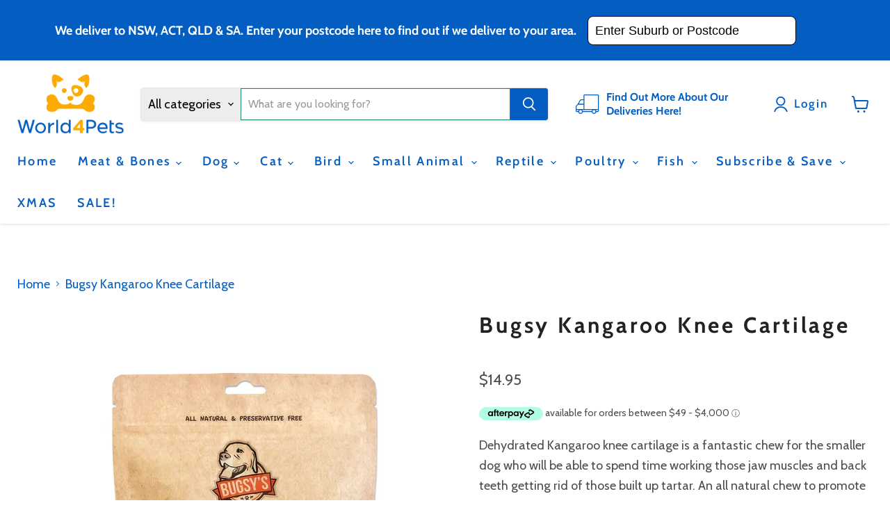

--- FILE ---
content_type: text/html; charset=utf-8
request_url: https://world4pets.com.au/collections/all/products/bugsy-kangaroo-knee-cartilage?view=recently-viewed
body_size: 1239
content:






















  












<li
  class="productgrid--item  imagestyle--medium      productitem--emphasis  product-recently-viewed-card    show-actions--mobile"
  data-product-item
  data-product-quickshop-url="/products/bugsy-kangaroo-knee-cartilage"
  
    data-recently-viewed-card
  
>
  <div class="productitem" data-product-item-content>
    
    
    
    

    

    

    <div class="productitem__container">
      <div class="product-recently-viewed-card-time" data-product-handle="bugsy-kangaroo-knee-cartilage">
      <button
        class="product-recently-viewed-card-remove"
        aria-label="close"
        data-remove-recently-viewed
      >
        


                                                                        <svg class="icon-remove "    aria-hidden="true"    focusable="false"    role="presentation"    xmlns="http://www.w3.org/2000/svg" width="10" height="10" viewBox="0 0 10 10" xmlns="http://www.w3.org/2000/svg">      <path fill="currentColor" d="M6.08785659,5 L9.77469752,1.31315906 L8.68684094,0.225302476 L5,3.91214341 L1.31315906,0.225302476 L0.225302476,1.31315906 L3.91214341,5 L0.225302476,8.68684094 L1.31315906,9.77469752 L5,6.08785659 L8.68684094,9.77469752 L9.77469752,8.68684094 L6.08785659,5 Z"></path>    </svg>                                              

      </button>
    </div>

      <div class="productitem__image-container">
        <!--prime-->
        
			
			
			
			
			
			

			
			
			
			
			
			
			
				
			
			
			
			
			
			
			
			
			
	
			
			
						
			
			
				
			
			
			
			
			 
			
			
			
			
            
			
			
			
			
			
				
			
			
			
				
			
			<div class="primeBadges outerprimeb8313361367331-1  prime-d-block " style="position:absolute; top:10px; left:10px; z-index:3;" data-primeproductsid="8313361367331" data-primebOuterClass="" data-primebOuterStyle="position:absolute; top:10px; left:10px; z-index:3;" data-primebInnerClass="prime-d-block prime-mb-1" data-primebInnerStyle="" data-primebGroup="1" data-primebMaxDisplayBadge="10" >	
  	
  	
  	  
						
						
                        
			
			
			
				
		
	
		
  	
  	
  	  
						
						
                        
			
			
			
				
		


    </div>
		
	
		


        
        <a
          class="productitem--image-link"
          href="/products/bugsy-kangaroo-knee-cartilage"
          aria-label="Bugsy Kangaroo Knee Cartilage"
          tabindex="-1"
          data-product-page-link
        >
          <figure
            class="productitem--image"
            data-product-item-image
            
          >
            
              
                
                

  
    <noscript data-rimg-noscript>
      <img
        
          src="//world4pets.com.au/cdn/shop/files/KangarooKneeCartilage2_512x512.webp?v=1684978420"
        

        alt="Bugsy Kangaroo Knee Cartilage"
        data-rimg="noscript"
        srcset="//world4pets.com.au/cdn/shop/files/KangarooKneeCartilage2_512x512.webp?v=1684978420 1x, //world4pets.com.au/cdn/shop/files/KangarooKneeCartilage2_717x717.webp?v=1684978420 1.4x"
        class="productitem--image-alternate"
        
        
      >
    </noscript>
  

  <img
    
      src="//world4pets.com.au/cdn/shop/files/KangarooKneeCartilage2_512x512.webp?v=1684978420"
    
    alt="Bugsy Kangaroo Knee Cartilage"

    
      data-rimg="lazy"
      data-rimg-scale="1"
      data-rimg-template="//world4pets.com.au/cdn/shop/files/KangarooKneeCartilage2_{size}.webp?v=1684978420"
      data-rimg-max="720x720"
      data-rimg-crop="false"
      
      srcset="data:image/svg+xml;utf8,<svg%20xmlns='http://www.w3.org/2000/svg'%20width='512'%20height='512'></svg>"
    

    class="productitem--image-alternate"
    
    
  >



  <div data-rimg-canvas></div>


              
              

  
    <noscript data-rimg-noscript>
      <img
        
          src="//world4pets.com.au/cdn/shop/files/KangarooKneeCartilage_512x512.jpg?v=1684978416"
        

        alt="Bugsy Kangaroo Knee Cartilage"
        data-rimg="noscript"
        srcset="//world4pets.com.au/cdn/shop/files/KangarooKneeCartilage_512x512.jpg?v=1684978416 1x, //world4pets.com.au/cdn/shop/files/KangarooKneeCartilage_1024x1024.jpg?v=1684978416 2x, //world4pets.com.au/cdn/shop/files/KangarooKneeCartilage_1536x1536.jpg?v=1684978416 3x, //world4pets.com.au/cdn/shop/files/KangarooKneeCartilage_2048x2048.jpg?v=1684978416 4x"
        class="productitem--image-primary"
        
        
      >
    </noscript>
  

  <img
    
      src="//world4pets.com.au/cdn/shop/files/KangarooKneeCartilage_512x512.jpg?v=1684978416"
    
    alt="Bugsy Kangaroo Knee Cartilage"

    
      data-rimg="lazy"
      data-rimg-scale="1"
      data-rimg-template="//world4pets.com.au/cdn/shop/files/KangarooKneeCartilage_{size}.jpg?v=1684978416"
      data-rimg-max="3000x3000"
      data-rimg-crop="false"
      
      srcset="data:image/svg+xml;utf8,<svg%20xmlns='http://www.w3.org/2000/svg'%20width='512'%20height='512'></svg>"
    

    class="productitem--image-primary"
    
    
  >



  <div data-rimg-canvas></div>


            

            



























          </figure>
        </a>
      </div><div class="productitem--info">
        
          
        

        
          






























<div class="price productitem__price ">
  
    <div
      class="price__compare-at visible"
      data-price-compare-container
    >

      
        <span class="money price__original" data-price-original></span>
      
    </div>


    
      
      <div class="price__compare-at--hidden" data-compare-price-range-hidden>
        
          <span class="visually-hidden">Original price</span>
          <span class="money price__compare-at--min" data-price-compare-min>
            $14.95
          </span>
          -
          <span class="visually-hidden">Original price</span>
          <span class="money price__compare-at--max" data-price-compare-max>
            $14.95
          </span>
        
      </div>
      <div class="price__compare-at--hidden" data-compare-price-hidden>
        <span class="visually-hidden">Original price</span>
        <span class="money price__compare-at--single" data-price-compare>
          
        </span>
      </div>
    
  

  <div class="price__current price__current--emphasize " data-price-container>

    

    
      
      
      <span class="money" data-price>
        $14.95
      </span>
    
    
  </div>

  
    
    <div class="price__current--hidden" data-current-price-range-hidden>
      
        <span class="money price__current--min" data-price-min>$14.95</span>
        -
        <span class="money price__current--max" data-price-max>$14.95</span>
      
    </div>
    <div class="price__current--hidden" data-current-price-hidden>
      <span class="visually-hidden">Current price</span>
      <span class="money" data-price>
        $14.95
      </span>
    </div>
  

  
    
    
    
    

    <div
      class="
        productitem__unit-price
        hidden
      "
      data-unit-price
    >
      <span class="productitem__total-quantity" data-total-quantity></span> | <span class="productitem__unit-price--amount money" data-unit-price-amount></span> / <span class="productitem__unit-price--measure" data-unit-price-measure></span>
    </div>
  

  
</div>


        

        <h2 class="productitem--title">
          <a href="/products/bugsy-kangaroo-knee-cartilage" data-product-page-link>
            Bugsy Kangaroo Knee Cartilage
          </a>
        </h2>

        
          
        

        

        
          

          
            
          
        

        
          <div class="productitem--description">
            <p>Dehydrated Kangaroo knee cartilage is a fantastic chew for the smaller dog who will be able to spend time working those jaw muscles and back teeth ...</p>

            
              <a
                href="/products/bugsy-kangaroo-knee-cartilage"
                class="productitem--link"
                data-product-page-link
              >
                View full details
              </a>
            
          </div>
        
      </div>

      
    </div>
  </div>

  
</li>


--- FILE ---
content_type: text/javascript; charset=utf-8
request_url: https://world4pets.com.au/products/bugsy-kangaroo-knee-cartilage.js
body_size: 1325
content:
{"id":8313361367331,"title":"Bugsy Kangaroo Knee Cartilage","handle":"bugsy-kangaroo-knee-cartilage","description":"\u003cp\u003eDehydrated Kangaroo knee cartilage is a fantastic chew for the smaller dog who will be able to spend time working those jaw muscles and back teeth getting rid of those built up tartar. An all natural chew to promote dental health.\u003c\/p\u003e\n\u003cp\u003e\u003cstrong\u003eProduct Highlights\u003c\/strong\u003e\u003c\/p\u003e\n\u003cul\u003e\n\u003cli\u003eLow in Fat\u003c\/li\u003e\n\u003cli\u003eNatural Collagen, Glucosamine and Chondroitin\u003c\/li\u003e\n\u003cli\u003eHigh in Protein\u003c\/li\u003e\n\u003cli\u003ePromotes joint health\u003c\/li\u003e\n\u003cli\u003e100% Australian Made\u003c\/li\u003e\n\u003cli\u003e100% Natural\u003c\/li\u003e\n\u003c\/ul\u003e\n\u003cp\u003eSizes vary, most are approximately 5-8 cm in length\u003c\/p\u003e\n\u003cp\u003e\u003cstrong\u003eNutritional Analysis:\u003cbr\u003e\u003c\/strong\u003e\u003cspan\u003e\u003c\/span\u003e\u003c\/p\u003e\n\u003cdiv class=\"table-wrapper\"\u003e\n\u003ctable style=\"width: 306px;\" height=\"66\"\u003e\n\u003ctbody\u003e\n\u003ctr\u003e\n\u003ctd style=\"width: 141px;\"\u003eCrude Protein\u003c\/td\u003e\n\u003ctd style=\"width: 149px;\"\u003e80.0%\u003c\/td\u003e\n\u003c\/tr\u003e\n\u003ctr\u003e\n\u003ctd style=\"width: 141px;\"\u003eCrude Fat\u003c\/td\u003e\n\u003ctd style=\"width: 149px;\"\u003e2.0%\u003c\/td\u003e\n\u003c\/tr\u003e\n\u003ctr\u003e\n\u003ctd style=\"width: 141px;\"\u003eMoisture\u003c\/td\u003e\n\u003ctd style=\"width: 149px;\"\u003e12.0%\u003c\/td\u003e\n\u003c\/tr\u003e\n\u003c\/tbody\u003e\n\u003c\/table\u003e\n\u003c\/div\u003e\n\u003cp\u003e\u003cspan\u003e\u003cstrong\u003e\u003cbr\u003eIngredients:\u003c\/strong\u003e Kangaroo Knee Cartilage\u003c\/span\u003e\u003c\/p\u003e\n\u003cp\u003e\u003cspan\u003e\u003cstrong\u003ePack Size:\u003c\/strong\u003e 100g\u003c\/span\u003e\u003c\/p\u003e","published_at":"2023-05-25T11:34:04+10:00","created_at":"2023-05-25T11:32:56+10:00","vendor":"Bugsy","type":"Treats","tags":["Brand_Bugsy","Diet Specific_Natural","dog treat","hide_slot","Lifestage_Adult","Lifestage_All Life Stages","Lifestage_Puppy","Lifestage_Senior"],"price":1495,"price_min":1495,"price_max":1495,"available":true,"price_varies":false,"compare_at_price":null,"compare_at_price_min":0,"compare_at_price_max":0,"compare_at_price_varies":false,"variants":[{"id":44984892162339,"title":"100g","option1":"100g","option2":null,"option3":null,"sku":"0706502399894","requires_shipping":true,"taxable":true,"featured_image":null,"available":true,"name":"Bugsy Kangaroo Knee Cartilage - 100g","public_title":"100g","options":["100g"],"price":1495,"weight":100,"compare_at_price":null,"inventory_management":null,"barcode":null,"requires_selling_plan":false,"selling_plan_allocations":[{"price_adjustments":[{"position":1,"price":1420}],"price":1420,"compare_at_price":1495,"per_delivery_price":1420,"selling_plan_id":5328470307,"selling_plan_group_id":"eb4283aa47e83d2402501697424a553e4e2c8042"},{"price_adjustments":[{"position":1,"price":1420}],"price":1420,"compare_at_price":1495,"per_delivery_price":1420,"selling_plan_id":5328339235,"selling_plan_group_id":"3362a34227e62a1a7c1d354d740021db27572c21"},{"price_adjustments":[{"position":1,"price":1420}],"price":1420,"compare_at_price":1495,"per_delivery_price":1420,"selling_plan_id":5328437539,"selling_plan_group_id":"a204e623c30679d3ddabb94952bb7276b23a1b37"},{"price_adjustments":[{"position":1,"price":1420}],"price":1420,"compare_at_price":1495,"per_delivery_price":1420,"selling_plan_id":5328535843,"selling_plan_group_id":"b77a85430a3f5c92de6db11e26341c7ef62b50fc"},{"price_adjustments":[{"position":1,"price":1420}],"price":1420,"compare_at_price":1495,"per_delivery_price":1420,"selling_plan_id":5328372003,"selling_plan_group_id":"555893f85ff43e499c5ed1f31068f8fd46904dcd"},{"price_adjustments":[{"position":1,"price":1420}],"price":1420,"compare_at_price":1495,"per_delivery_price":1420,"selling_plan_id":5328503075,"selling_plan_group_id":"5b41c3cbfa5181bf605885f0b5bbfff7c654c880"},{"price_adjustments":[{"position":1,"price":1420}],"price":1420,"compare_at_price":1495,"per_delivery_price":1420,"selling_plan_id":5328568611,"selling_plan_group_id":"8b1c40551afb13f81b637b92b1ffeef010d5df68"},{"price_adjustments":[{"position":1,"price":1420}],"price":1420,"compare_at_price":1495,"per_delivery_price":1420,"selling_plan_id":5328404771,"selling_plan_group_id":"7df49dedef85aabb6648c5b07f98ea044c8b7f5a"}]}],"images":["\/\/cdn.shopify.com\/s\/files\/1\/0258\/7207\/2801\/files\/KangarooKneeCartilage.jpg?v=1684978416","\/\/cdn.shopify.com\/s\/files\/1\/0258\/7207\/2801\/files\/KangarooKneeCartilage2.webp?v=1684978420"],"featured_image":"\/\/cdn.shopify.com\/s\/files\/1\/0258\/7207\/2801\/files\/KangarooKneeCartilage.jpg?v=1684978416","options":[{"name":"Size","position":1,"values":["100g"]}],"url":"\/products\/bugsy-kangaroo-knee-cartilage","media":[{"alt":"Bugsy Kangaroo Knee Cartilage","id":33698067841315,"position":1,"preview_image":{"aspect_ratio":1.0,"height":3000,"width":3000,"src":"https:\/\/cdn.shopify.com\/s\/files\/1\/0258\/7207\/2801\/files\/KangarooKneeCartilage.jpg?v=1684978416"},"aspect_ratio":1.0,"height":3000,"media_type":"image","src":"https:\/\/cdn.shopify.com\/s\/files\/1\/0258\/7207\/2801\/files\/KangarooKneeCartilage.jpg?v=1684978416","width":3000},{"alt":"Bugsy Kangaroo Knee Cartilage","id":33698068234531,"position":2,"preview_image":{"aspect_ratio":1.0,"height":720,"width":720,"src":"https:\/\/cdn.shopify.com\/s\/files\/1\/0258\/7207\/2801\/files\/KangarooKneeCartilage2.webp?v=1684978420"},"aspect_ratio":1.0,"height":720,"media_type":"image","src":"https:\/\/cdn.shopify.com\/s\/files\/1\/0258\/7207\/2801\/files\/KangarooKneeCartilage2.webp?v=1684978420","width":720}],"requires_selling_plan":false,"selling_plan_groups":[{"id":"eb4283aa47e83d2402501697424a553e4e2c8042","name":"1 week subscription with 5% discount","options":[{"name":"Recharge Plan ID","position":1,"values":["13278954"]},{"name":"Order Frequency and Unit","position":2,"values":["1-week"]}],"selling_plans":[{"id":5328470307,"name":"1 week subscription with 5% discount","description":null,"options":[{"name":"Recharge Plan ID","position":1,"value":"13278954"},{"name":"Order Frequency and Unit","position":2,"value":"1-week"}],"recurring_deliveries":true,"price_adjustments":[{"order_count":null,"position":1,"value_type":"percentage","value":5}]}],"app_id":"294517"},{"id":"3362a34227e62a1a7c1d354d740021db27572c21","name":"2 week subscription with 5% discount","options":[{"name":"Recharge Plan ID","position":1,"values":["13278955"]},{"name":"Order Frequency and Unit","position":2,"values":["2-week"]}],"selling_plans":[{"id":5328339235,"name":"2 week subscription with 5% discount","description":null,"options":[{"name":"Recharge Plan ID","position":1,"value":"13278955"},{"name":"Order Frequency and Unit","position":2,"value":"2-week"}],"recurring_deliveries":true,"price_adjustments":[{"order_count":null,"position":1,"value_type":"percentage","value":5}]}],"app_id":"294517"},{"id":"a204e623c30679d3ddabb94952bb7276b23a1b37","name":"3 week subscription with 5% discount","options":[{"name":"Recharge Plan ID","position":1,"values":["13278956"]},{"name":"Order Frequency and Unit","position":2,"values":["3-week"]}],"selling_plans":[{"id":5328437539,"name":"3 week subscription with 5% discount","description":null,"options":[{"name":"Recharge Plan ID","position":1,"value":"13278956"},{"name":"Order Frequency and Unit","position":2,"value":"3-week"}],"recurring_deliveries":true,"price_adjustments":[{"order_count":null,"position":1,"value_type":"percentage","value":5}]}],"app_id":"294517"},{"id":"b77a85430a3f5c92de6db11e26341c7ef62b50fc","name":"4 week subscription with 5% discount","options":[{"name":"Recharge Plan ID","position":1,"values":["13278957"]},{"name":"Order Frequency and Unit","position":2,"values":["4-week"]}],"selling_plans":[{"id":5328535843,"name":"4 week subscription with 5% discount","description":null,"options":[{"name":"Recharge Plan ID","position":1,"value":"13278957"},{"name":"Order Frequency and Unit","position":2,"value":"4-week"}],"recurring_deliveries":true,"price_adjustments":[{"order_count":null,"position":1,"value_type":"percentage","value":5}]}],"app_id":"294517"},{"id":"555893f85ff43e499c5ed1f31068f8fd46904dcd","name":"6 week subscription with 5% discount","options":[{"name":"Recharge Plan ID","position":1,"values":["13278958"]},{"name":"Order Frequency and Unit","position":2,"values":["6-week"]}],"selling_plans":[{"id":5328372003,"name":"6 week subscription with 5% discount","description":null,"options":[{"name":"Recharge Plan ID","position":1,"value":"13278958"},{"name":"Order Frequency and Unit","position":2,"value":"6-week"}],"recurring_deliveries":true,"price_adjustments":[{"order_count":null,"position":1,"value_type":"percentage","value":5}]}],"app_id":"294517"},{"id":"5b41c3cbfa5181bf605885f0b5bbfff7c654c880","name":"8 week subscription with 5% discount","options":[{"name":"Recharge Plan ID","position":1,"values":["13278959"]},{"name":"Order Frequency and Unit","position":2,"values":["8-week"]}],"selling_plans":[{"id":5328503075,"name":"8 week subscription with 5% discount","description":null,"options":[{"name":"Recharge Plan ID","position":1,"value":"13278959"},{"name":"Order Frequency and Unit","position":2,"value":"8-week"}],"recurring_deliveries":true,"price_adjustments":[{"order_count":null,"position":1,"value_type":"percentage","value":5}]}],"app_id":"294517"},{"id":"8b1c40551afb13f81b637b92b1ffeef010d5df68","name":"10 week subscription with 5% discount","options":[{"name":"Recharge Plan ID","position":1,"values":["13278960"]},{"name":"Order Frequency and Unit","position":2,"values":["10-week"]}],"selling_plans":[{"id":5328568611,"name":"10 week subscription with 5% discount","description":null,"options":[{"name":"Recharge Plan ID","position":1,"value":"13278960"},{"name":"Order Frequency and Unit","position":2,"value":"10-week"}],"recurring_deliveries":true,"price_adjustments":[{"order_count":null,"position":1,"value_type":"percentage","value":5}]}],"app_id":"294517"},{"id":"7df49dedef85aabb6648c5b07f98ea044c8b7f5a","name":"12 week subscription with 5% discount","options":[{"name":"Recharge Plan ID","position":1,"values":["13278961"]},{"name":"Order Frequency and Unit","position":2,"values":["12-week"]}],"selling_plans":[{"id":5328404771,"name":"12 week subscription with 5% discount","description":null,"options":[{"name":"Recharge Plan ID","position":1,"value":"13278961"},{"name":"Order Frequency and Unit","position":2,"value":"12-week"}],"recurring_deliveries":true,"price_adjustments":[{"order_count":null,"position":1,"value_type":"percentage","value":5}]}],"app_id":"294517"}]}

--- FILE ---
content_type: text/javascript; charset=utf-8
request_url: https://world4pets.com.au/products/bugsy-kangaroo-knee-cartilage.js
body_size: 1255
content:
{"id":8313361367331,"title":"Bugsy Kangaroo Knee Cartilage","handle":"bugsy-kangaroo-knee-cartilage","description":"\u003cp\u003eDehydrated Kangaroo knee cartilage is a fantastic chew for the smaller dog who will be able to spend time working those jaw muscles and back teeth getting rid of those built up tartar. An all natural chew to promote dental health.\u003c\/p\u003e\n\u003cp\u003e\u003cstrong\u003eProduct Highlights\u003c\/strong\u003e\u003c\/p\u003e\n\u003cul\u003e\n\u003cli\u003eLow in Fat\u003c\/li\u003e\n\u003cli\u003eNatural Collagen, Glucosamine and Chondroitin\u003c\/li\u003e\n\u003cli\u003eHigh in Protein\u003c\/li\u003e\n\u003cli\u003ePromotes joint health\u003c\/li\u003e\n\u003cli\u003e100% Australian Made\u003c\/li\u003e\n\u003cli\u003e100% Natural\u003c\/li\u003e\n\u003c\/ul\u003e\n\u003cp\u003eSizes vary, most are approximately 5-8 cm in length\u003c\/p\u003e\n\u003cp\u003e\u003cstrong\u003eNutritional Analysis:\u003cbr\u003e\u003c\/strong\u003e\u003cspan\u003e\u003c\/span\u003e\u003c\/p\u003e\n\u003cdiv class=\"table-wrapper\"\u003e\n\u003ctable style=\"width: 306px;\" height=\"66\"\u003e\n\u003ctbody\u003e\n\u003ctr\u003e\n\u003ctd style=\"width: 141px;\"\u003eCrude Protein\u003c\/td\u003e\n\u003ctd style=\"width: 149px;\"\u003e80.0%\u003c\/td\u003e\n\u003c\/tr\u003e\n\u003ctr\u003e\n\u003ctd style=\"width: 141px;\"\u003eCrude Fat\u003c\/td\u003e\n\u003ctd style=\"width: 149px;\"\u003e2.0%\u003c\/td\u003e\n\u003c\/tr\u003e\n\u003ctr\u003e\n\u003ctd style=\"width: 141px;\"\u003eMoisture\u003c\/td\u003e\n\u003ctd style=\"width: 149px;\"\u003e12.0%\u003c\/td\u003e\n\u003c\/tr\u003e\n\u003c\/tbody\u003e\n\u003c\/table\u003e\n\u003c\/div\u003e\n\u003cp\u003e\u003cspan\u003e\u003cstrong\u003e\u003cbr\u003eIngredients:\u003c\/strong\u003e Kangaroo Knee Cartilage\u003c\/span\u003e\u003c\/p\u003e\n\u003cp\u003e\u003cspan\u003e\u003cstrong\u003ePack Size:\u003c\/strong\u003e 100g\u003c\/span\u003e\u003c\/p\u003e","published_at":"2023-05-25T11:34:04+10:00","created_at":"2023-05-25T11:32:56+10:00","vendor":"Bugsy","type":"Treats","tags":["Brand_Bugsy","Diet Specific_Natural","dog treat","hide_slot","Lifestage_Adult","Lifestage_All Life Stages","Lifestage_Puppy","Lifestage_Senior"],"price":1495,"price_min":1495,"price_max":1495,"available":true,"price_varies":false,"compare_at_price":null,"compare_at_price_min":0,"compare_at_price_max":0,"compare_at_price_varies":false,"variants":[{"id":44984892162339,"title":"100g","option1":"100g","option2":null,"option3":null,"sku":"0706502399894","requires_shipping":true,"taxable":true,"featured_image":null,"available":true,"name":"Bugsy Kangaroo Knee Cartilage - 100g","public_title":"100g","options":["100g"],"price":1495,"weight":100,"compare_at_price":null,"inventory_management":null,"barcode":null,"requires_selling_plan":false,"selling_plan_allocations":[{"price_adjustments":[{"position":1,"price":1420}],"price":1420,"compare_at_price":1495,"per_delivery_price":1420,"selling_plan_id":5328470307,"selling_plan_group_id":"eb4283aa47e83d2402501697424a553e4e2c8042"},{"price_adjustments":[{"position":1,"price":1420}],"price":1420,"compare_at_price":1495,"per_delivery_price":1420,"selling_plan_id":5328339235,"selling_plan_group_id":"3362a34227e62a1a7c1d354d740021db27572c21"},{"price_adjustments":[{"position":1,"price":1420}],"price":1420,"compare_at_price":1495,"per_delivery_price":1420,"selling_plan_id":5328437539,"selling_plan_group_id":"a204e623c30679d3ddabb94952bb7276b23a1b37"},{"price_adjustments":[{"position":1,"price":1420}],"price":1420,"compare_at_price":1495,"per_delivery_price":1420,"selling_plan_id":5328535843,"selling_plan_group_id":"b77a85430a3f5c92de6db11e26341c7ef62b50fc"},{"price_adjustments":[{"position":1,"price":1420}],"price":1420,"compare_at_price":1495,"per_delivery_price":1420,"selling_plan_id":5328372003,"selling_plan_group_id":"555893f85ff43e499c5ed1f31068f8fd46904dcd"},{"price_adjustments":[{"position":1,"price":1420}],"price":1420,"compare_at_price":1495,"per_delivery_price":1420,"selling_plan_id":5328503075,"selling_plan_group_id":"5b41c3cbfa5181bf605885f0b5bbfff7c654c880"},{"price_adjustments":[{"position":1,"price":1420}],"price":1420,"compare_at_price":1495,"per_delivery_price":1420,"selling_plan_id":5328568611,"selling_plan_group_id":"8b1c40551afb13f81b637b92b1ffeef010d5df68"},{"price_adjustments":[{"position":1,"price":1420}],"price":1420,"compare_at_price":1495,"per_delivery_price":1420,"selling_plan_id":5328404771,"selling_plan_group_id":"7df49dedef85aabb6648c5b07f98ea044c8b7f5a"}]}],"images":["\/\/cdn.shopify.com\/s\/files\/1\/0258\/7207\/2801\/files\/KangarooKneeCartilage.jpg?v=1684978416","\/\/cdn.shopify.com\/s\/files\/1\/0258\/7207\/2801\/files\/KangarooKneeCartilage2.webp?v=1684978420"],"featured_image":"\/\/cdn.shopify.com\/s\/files\/1\/0258\/7207\/2801\/files\/KangarooKneeCartilage.jpg?v=1684978416","options":[{"name":"Size","position":1,"values":["100g"]}],"url":"\/products\/bugsy-kangaroo-knee-cartilage","media":[{"alt":"Bugsy Kangaroo Knee Cartilage","id":33698067841315,"position":1,"preview_image":{"aspect_ratio":1.0,"height":3000,"width":3000,"src":"https:\/\/cdn.shopify.com\/s\/files\/1\/0258\/7207\/2801\/files\/KangarooKneeCartilage.jpg?v=1684978416"},"aspect_ratio":1.0,"height":3000,"media_type":"image","src":"https:\/\/cdn.shopify.com\/s\/files\/1\/0258\/7207\/2801\/files\/KangarooKneeCartilage.jpg?v=1684978416","width":3000},{"alt":"Bugsy Kangaroo Knee Cartilage","id":33698068234531,"position":2,"preview_image":{"aspect_ratio":1.0,"height":720,"width":720,"src":"https:\/\/cdn.shopify.com\/s\/files\/1\/0258\/7207\/2801\/files\/KangarooKneeCartilage2.webp?v=1684978420"},"aspect_ratio":1.0,"height":720,"media_type":"image","src":"https:\/\/cdn.shopify.com\/s\/files\/1\/0258\/7207\/2801\/files\/KangarooKneeCartilage2.webp?v=1684978420","width":720}],"requires_selling_plan":false,"selling_plan_groups":[{"id":"eb4283aa47e83d2402501697424a553e4e2c8042","name":"1 week subscription with 5% discount","options":[{"name":"Recharge Plan ID","position":1,"values":["13278954"]},{"name":"Order Frequency and Unit","position":2,"values":["1-week"]}],"selling_plans":[{"id":5328470307,"name":"1 week subscription with 5% discount","description":null,"options":[{"name":"Recharge Plan ID","position":1,"value":"13278954"},{"name":"Order Frequency and Unit","position":2,"value":"1-week"}],"recurring_deliveries":true,"price_adjustments":[{"order_count":null,"position":1,"value_type":"percentage","value":5}]}],"app_id":"294517"},{"id":"3362a34227e62a1a7c1d354d740021db27572c21","name":"2 week subscription with 5% discount","options":[{"name":"Recharge Plan ID","position":1,"values":["13278955"]},{"name":"Order Frequency and Unit","position":2,"values":["2-week"]}],"selling_plans":[{"id":5328339235,"name":"2 week subscription with 5% discount","description":null,"options":[{"name":"Recharge Plan ID","position":1,"value":"13278955"},{"name":"Order Frequency and Unit","position":2,"value":"2-week"}],"recurring_deliveries":true,"price_adjustments":[{"order_count":null,"position":1,"value_type":"percentage","value":5}]}],"app_id":"294517"},{"id":"a204e623c30679d3ddabb94952bb7276b23a1b37","name":"3 week subscription with 5% discount","options":[{"name":"Recharge Plan ID","position":1,"values":["13278956"]},{"name":"Order Frequency and Unit","position":2,"values":["3-week"]}],"selling_plans":[{"id":5328437539,"name":"3 week subscription with 5% discount","description":null,"options":[{"name":"Recharge Plan ID","position":1,"value":"13278956"},{"name":"Order Frequency and Unit","position":2,"value":"3-week"}],"recurring_deliveries":true,"price_adjustments":[{"order_count":null,"position":1,"value_type":"percentage","value":5}]}],"app_id":"294517"},{"id":"b77a85430a3f5c92de6db11e26341c7ef62b50fc","name":"4 week subscription with 5% discount","options":[{"name":"Recharge Plan ID","position":1,"values":["13278957"]},{"name":"Order Frequency and Unit","position":2,"values":["4-week"]}],"selling_plans":[{"id":5328535843,"name":"4 week subscription with 5% discount","description":null,"options":[{"name":"Recharge Plan ID","position":1,"value":"13278957"},{"name":"Order Frequency and Unit","position":2,"value":"4-week"}],"recurring_deliveries":true,"price_adjustments":[{"order_count":null,"position":1,"value_type":"percentage","value":5}]}],"app_id":"294517"},{"id":"555893f85ff43e499c5ed1f31068f8fd46904dcd","name":"6 week subscription with 5% discount","options":[{"name":"Recharge Plan ID","position":1,"values":["13278958"]},{"name":"Order Frequency and Unit","position":2,"values":["6-week"]}],"selling_plans":[{"id":5328372003,"name":"6 week subscription with 5% discount","description":null,"options":[{"name":"Recharge Plan ID","position":1,"value":"13278958"},{"name":"Order Frequency and Unit","position":2,"value":"6-week"}],"recurring_deliveries":true,"price_adjustments":[{"order_count":null,"position":1,"value_type":"percentage","value":5}]}],"app_id":"294517"},{"id":"5b41c3cbfa5181bf605885f0b5bbfff7c654c880","name":"8 week subscription with 5% discount","options":[{"name":"Recharge Plan ID","position":1,"values":["13278959"]},{"name":"Order Frequency and Unit","position":2,"values":["8-week"]}],"selling_plans":[{"id":5328503075,"name":"8 week subscription with 5% discount","description":null,"options":[{"name":"Recharge Plan ID","position":1,"value":"13278959"},{"name":"Order Frequency and Unit","position":2,"value":"8-week"}],"recurring_deliveries":true,"price_adjustments":[{"order_count":null,"position":1,"value_type":"percentage","value":5}]}],"app_id":"294517"},{"id":"8b1c40551afb13f81b637b92b1ffeef010d5df68","name":"10 week subscription with 5% discount","options":[{"name":"Recharge Plan ID","position":1,"values":["13278960"]},{"name":"Order Frequency and Unit","position":2,"values":["10-week"]}],"selling_plans":[{"id":5328568611,"name":"10 week subscription with 5% discount","description":null,"options":[{"name":"Recharge Plan ID","position":1,"value":"13278960"},{"name":"Order Frequency and Unit","position":2,"value":"10-week"}],"recurring_deliveries":true,"price_adjustments":[{"order_count":null,"position":1,"value_type":"percentage","value":5}]}],"app_id":"294517"},{"id":"7df49dedef85aabb6648c5b07f98ea044c8b7f5a","name":"12 week subscription with 5% discount","options":[{"name":"Recharge Plan ID","position":1,"values":["13278961"]},{"name":"Order Frequency and Unit","position":2,"values":["12-week"]}],"selling_plans":[{"id":5328404771,"name":"12 week subscription with 5% discount","description":null,"options":[{"name":"Recharge Plan ID","position":1,"value":"13278961"},{"name":"Order Frequency and Unit","position":2,"value":"12-week"}],"recurring_deliveries":true,"price_adjustments":[{"order_count":null,"position":1,"value_type":"percentage","value":5}]}],"app_id":"294517"}]}